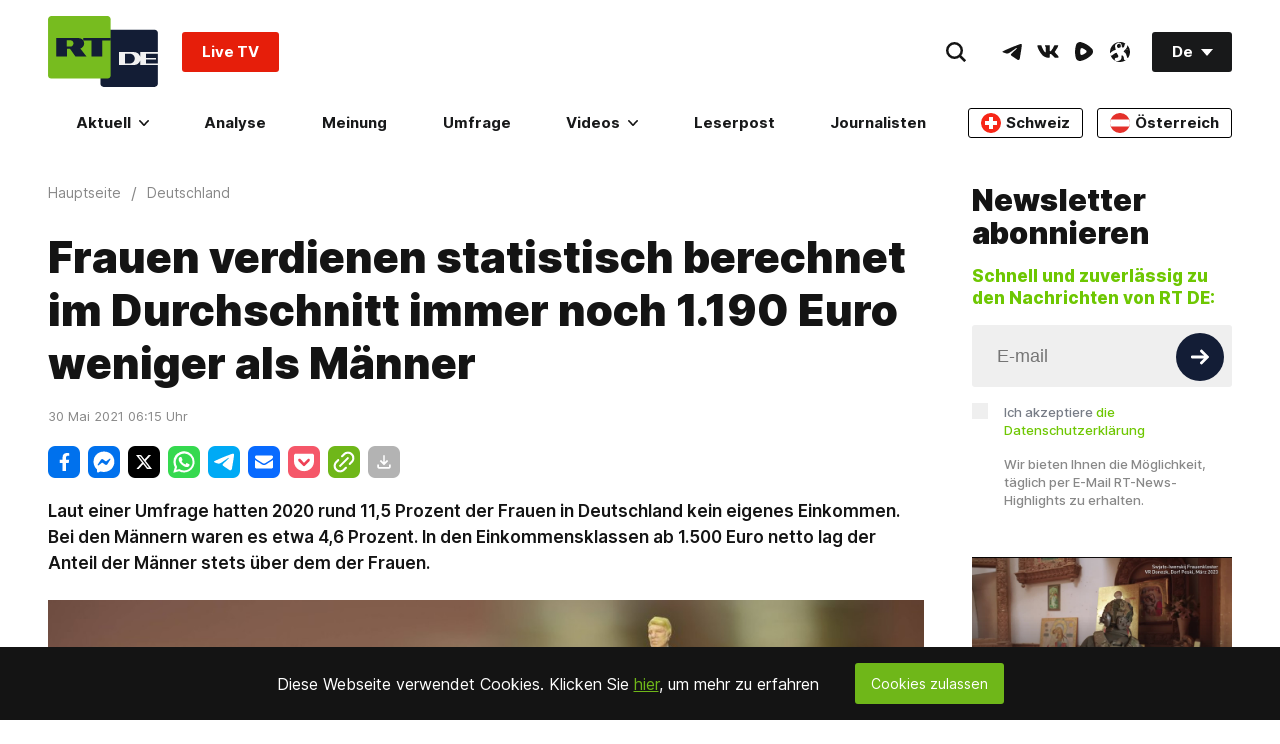

--- FILE ---
content_type: application/javascript; charset=UTF-8
request_url: https://rumble.com/cdn-cgi/challenge-platform/scripts/jsd/main.js
body_size: 4467
content:
window._cf_chl_opt={VnHPF6:'b'};~function(x4,D,I,P,V,Y,H,W){x4=d,function(c,F,xu,x3,i,A){for(xu={c:186,F:279,i:240,A:224,n:251,j:201,J:229,L:177,S:172,O:174,h:241},x3=d,i=c();!![];)try{if(A=parseInt(x3(xu.c))/1+parseInt(x3(xu.F))/2+parseInt(x3(xu.i))/3*(parseInt(x3(xu.A))/4)+parseInt(x3(xu.n))/5*(parseInt(x3(xu.j))/6)+-parseInt(x3(xu.J))/7*(-parseInt(x3(xu.L))/8)+parseInt(x3(xu.S))/9+parseInt(x3(xu.O))/10*(-parseInt(x3(xu.h))/11),A===F)break;else i.push(i.shift())}catch(n){i.push(i.shift())}}(x,558063),D=this||self,I=D[x4(202)],P={},P[x4(232)]='o',P[x4(210)]='s',P[x4(256)]='u',P[x4(184)]='z',P[x4(247)]='n',P[x4(271)]='I',P[x4(180)]='b',V=P,D[x4(170)]=function(F,i,A,j,xe,xh,xO,xD,L,S,O,h,y,U){if(xe={c:262,F:261,i:190,A:262,n:211,j:255,J:239,L:211,S:239,O:178,h:244,e:183,y:234,l:272},xh={c:258,F:183,i:283},xO={c:215,F:225,i:246,A:285},xD=x4,i===null||i===void 0)return j;for(L=a(i),F[xD(xe.c)][xD(xe.F)]&&(L=L[xD(xe.i)](F[xD(xe.A)][xD(xe.F)](i))),L=F[xD(xe.n)][xD(xe.j)]&&F[xD(xe.J)]?F[xD(xe.L)][xD(xe.j)](new F[(xD(xe.S))](L)):function(X,xI,K){for(xI=xD,X[xI(xh.c)](),K=0;K<X[xI(xh.F)];X[K+1]===X[K]?X[xI(xh.i)](K+1,1):K+=1);return X}(L),S='nAsAaAb'.split('A'),S=S[xD(xe.O)][xD(xe.h)](S),O=0;O<L[xD(xe.e)];h=L[O],y=v(F,i,h),S(y)?(U='s'===y&&!F[xD(xe.y)](i[h]),xD(xe.l)===A+h?J(A+h,y):U||J(A+h,i[h])):J(A+h,y),O++);return j;function J(X,K,xB){xB=d,Object[xB(xO.c)][xB(xO.F)][xB(xO.i)](j,K)||(j[K]=[]),j[K][xB(xO.A)](X)}},Y=x4(269)[x4(185)](';'),H=Y[x4(178)][x4(244)](Y),D[x4(277)]=function(F,i,xl,xo,A,n,j,J){for(xl={c:233,F:183,i:183,A:257,n:285,j:284},xo=x4,A=Object[xo(xl.c)](i),n=0;n<A[xo(xl.F)];n++)if(j=A[n],j==='f'&&(j='N'),F[j]){for(J=0;J<i[A[n]][xo(xl.i)];-1===F[j][xo(xl.A)](i[A[n]][J])&&(H(i[A[n]][J])||F[j][xo(xl.n)]('o.'+i[A[n]][J])),J++);}else F[j]=i[A[n]][xo(xl.j)](function(L){return'o.'+L})},W=function(xp,xC,xE,xK,xX,xU,xT,F,i,A){return xp={c:203,F:191},xC={c:208,F:285,i:208,A:208,n:181,j:242,J:285,L:208},xE={c:183},xK={c:243},xX={c:183,F:242,i:215,A:225,n:246,j:215,J:215,L:225,S:246,O:243,h:285,e:243,y:285,l:285,f:208,U:285,m:225,X:246,K:243,E:243,C:285,s:285,k:285,g:285,Q:181},xU={c:197,F:242},xT=x4,F=String[xT(xp.c)],i={'h':function(n){return n==null?'':i.g(n,6,function(j,xR){return xR=d,xR(xU.c)[xR(xU.F)](j)})},'g':function(j,J,L,xG,S,O,y,U,X,K,E,C,s,Q,z,x0,x1,x2){if(xG=xT,null==j)return'';for(O={},y={},U='',X=2,K=3,E=2,C=[],s=0,Q=0,z=0;z<j[xG(xX.c)];z+=1)if(x0=j[xG(xX.F)](z),Object[xG(xX.i)][xG(xX.A)][xG(xX.n)](O,x0)||(O[x0]=K++,y[x0]=!0),x1=U+x0,Object[xG(xX.j)][xG(xX.A)][xG(xX.n)](O,x1))U=x1;else{if(Object[xG(xX.J)][xG(xX.L)][xG(xX.S)](y,U)){if(256>U[xG(xX.O)](0)){for(S=0;S<E;s<<=1,J-1==Q?(Q=0,C[xG(xX.h)](L(s)),s=0):Q++,S++);for(x2=U[xG(xX.e)](0),S=0;8>S;s=x2&1.52|s<<1,Q==J-1?(Q=0,C[xG(xX.h)](L(s)),s=0):Q++,x2>>=1,S++);}else{for(x2=1,S=0;S<E;s=x2|s<<1,J-1==Q?(Q=0,C[xG(xX.y)](L(s)),s=0):Q++,x2=0,S++);for(x2=U[xG(xX.O)](0),S=0;16>S;s=x2&1.11|s<<1.98,J-1==Q?(Q=0,C[xG(xX.l)](L(s)),s=0):Q++,x2>>=1,S++);}X--,X==0&&(X=Math[xG(xX.f)](2,E),E++),delete y[U]}else for(x2=O[U],S=0;S<E;s=s<<1|1.37&x2,J-1==Q?(Q=0,C[xG(xX.U)](L(s)),s=0):Q++,x2>>=1,S++);U=(X--,X==0&&(X=Math[xG(xX.f)](2,E),E++),O[x1]=K++,String(x0))}if(U!==''){if(Object[xG(xX.J)][xG(xX.m)][xG(xX.X)](y,U)){if(256>U[xG(xX.K)](0)){for(S=0;S<E;s<<=1,J-1==Q?(Q=0,C[xG(xX.l)](L(s)),s=0):Q++,S++);for(x2=U[xG(xX.E)](0),S=0;8>S;s=s<<1|1.35&x2,J-1==Q?(Q=0,C[xG(xX.C)](L(s)),s=0):Q++,x2>>=1,S++);}else{for(x2=1,S=0;S<E;s=s<<1.99|x2,J-1==Q?(Q=0,C[xG(xX.s)](L(s)),s=0):Q++,x2=0,S++);for(x2=U[xG(xX.O)](0),S=0;16>S;s=s<<1|x2&1.06,J-1==Q?(Q=0,C[xG(xX.C)](L(s)),s=0):Q++,x2>>=1,S++);}X--,0==X&&(X=Math[xG(xX.f)](2,E),E++),delete y[U]}else for(x2=O[U],S=0;S<E;s=1.4&x2|s<<1.99,J-1==Q?(Q=0,C[xG(xX.k)](L(s)),s=0):Q++,x2>>=1,S++);X--,X==0&&E++}for(x2=2,S=0;S<E;s=x2&1.06|s<<1,Q==J-1?(Q=0,C[xG(xX.g)](L(s)),s=0):Q++,x2>>=1,S++);for(;;)if(s<<=1,J-1==Q){C[xG(xX.g)](L(s));break}else Q++;return C[xG(xX.Q)]('')},'j':function(n,xP){return xP=xT,n==null?'':''==n?null:i.i(n[xP(xE.c)],32768,function(j,xV){return xV=xP,n[xV(xK.c)](j)})},'i':function(j,J,L,xZ,S,O,y,U,X,K,E,C,s,Q,z,x0,x2,x1){for(xZ=xT,S=[],O=4,y=4,U=3,X=[],C=L(0),s=J,Q=1,K=0;3>K;S[K]=K,K+=1);for(z=0,x0=Math[xZ(xC.c)](2,2),E=1;E!=x0;x1=C&s,s>>=1,s==0&&(s=J,C=L(Q++)),z|=(0<x1?1:0)*E,E<<=1);switch(z){case 0:for(z=0,x0=Math[xZ(xC.c)](2,8),E=1;E!=x0;x1=s&C,s>>=1,0==s&&(s=J,C=L(Q++)),z|=E*(0<x1?1:0),E<<=1);x2=F(z);break;case 1:for(z=0,x0=Math[xZ(xC.c)](2,16),E=1;E!=x0;x1=s&C,s>>=1,0==s&&(s=J,C=L(Q++)),z|=E*(0<x1?1:0),E<<=1);x2=F(z);break;case 2:return''}for(K=S[3]=x2,X[xZ(xC.F)](x2);;){if(Q>j)return'';for(z=0,x0=Math[xZ(xC.i)](2,U),E=1;E!=x0;x1=s&C,s>>=1,s==0&&(s=J,C=L(Q++)),z|=E*(0<x1?1:0),E<<=1);switch(x2=z){case 0:for(z=0,x0=Math[xZ(xC.A)](2,8),E=1;E!=x0;x1=s&C,s>>=1,0==s&&(s=J,C=L(Q++)),z|=E*(0<x1?1:0),E<<=1);S[y++]=F(z),x2=y-1,O--;break;case 1:for(z=0,x0=Math[xZ(xC.i)](2,16),E=1;x0!=E;x1=s&C,s>>=1,0==s&&(s=J,C=L(Q++)),z|=E*(0<x1?1:0),E<<=1);S[y++]=F(z),x2=y-1,O--;break;case 2:return X[xZ(xC.n)]('')}if(0==O&&(O=Math[xZ(xC.i)](2,U),U++),S[x2])x2=S[x2];else if(x2===y)x2=K+K[xZ(xC.j)](0);else return null;X[xZ(xC.J)](x2),S[y++]=K+x2[xZ(xC.j)](0),O--,K=x2,0==O&&(O=Math[xZ(xC.L)](2,U),U++)}}},A={},A[xT(xp.F)]=i.h,A}(),M();function R(c,F,xN,xt,xM,xW,x7,i,A){xN={c:264,F:265,i:263,A:193,n:236,j:230,J:209,L:206,S:207,O:248,h:274,e:227,y:205,l:196,f:191,U:223},xt={c:238},xM={c:213,F:287,i:281,A:213},xW={c:248},x7=x4,i=D[x7(xN.c)],A=new D[(x7(xN.F))](),A[x7(xN.i)](x7(xN.A),x7(xN.n)+D[x7(xN.j)][x7(xN.J)]+x7(xN.L)+i.r),i[x7(xN.S)]&&(A[x7(xN.O)]=5e3,A[x7(xN.h)]=function(x8){x8=x7,F(x8(xW.c))}),A[x7(xN.e)]=function(x9){x9=x7,A[x9(xM.c)]>=200&&A[x9(xM.c)]<300?F(x9(xM.F)):F(x9(xM.i)+A[x9(xM.A)])},A[x7(xN.y)]=function(xx){xx=x7,F(xx(xt.c))},A[x7(xN.l)](W[x7(xN.f)](JSON[x7(xN.U)](c)))}function T(xb,x6,c,F,i,A){return xb={c:264,F:214,i:214,A:199},x6=x4,c=D[x6(xb.c)],F=3600,i=Math[x6(xb.F)](+atob(c.t)),A=Math[x6(xb.i)](Date[x6(xb.A)]()/1e3),A-i>F?![]:!![]}function a(c,xS,xi,F){for(xS={c:190,F:233,i:192},xi=x4,F=[];null!==c;F=F[xi(xS.c)](Object[xi(xS.F)](c)),c=Object[xi(xS.i)](c));return F}function d(c,F,i){return i=x(),d=function(B,D,I){return B=B-170,I=i[B],I},d(c,F)}function b(xf,xw,i,A,n,j,J){xw=(xf={c:173,F:268,i:237,A:280,n:275,j:282,J:218,L:194,S:267,O:245,h:204,e:282,y:175},x4);try{return i=I[xw(xf.c)](xw(xf.F)),i[xw(xf.i)]=xw(xf.A),i[xw(xf.n)]='-1',I[xw(xf.j)][xw(xf.J)](i),A=i[xw(xf.L)],n={},n=BAnB4(A,A,'',n),n=BAnB4(A,A[xw(xf.S)]||A[xw(xf.O)],'n.',n),n=BAnB4(A,i[xw(xf.h)],'d.',n),I[xw(xf.e)][xw(xf.y)](i),j={},j.r=n,j.e=null,j}catch(L){return J={},J.r={},J.e=L,J}}function o(c,xH,x5){return xH={c:200},x5=x4,Math[x5(xH.c)]()<c}function x(d0){return d0='pow,VnHPF6,string,Array,loading,status,floor,prototype,errorInfoObject,cloudflare-invisible,appendChild,/b/ov1/0.2083567044038952:1764798731:SodKPnoQfPD8nAwkCsMtvbB3_SZ88DQsfj7UfNojJIA/,detail,readyState,sid,stringify,372ucsVdy,hasOwnProperty,addEventListener,onload,chlApiUrl,1772953rsIJcI,_cf_chl_opt,wfJU3,object,keys,isNaN,error,/cdn-cgi/challenge-platform/h/,style,xhr-error,Set,4908YLWyAs,4389EcluSR,charAt,charCodeAt,bind,navigator,call,number,timeout,onreadystatechange,DOMContentLoaded,395ZvuyUe,chlApiSitekey,NUDr6,jsd,from,undefined,indexOf,sort,chctx,chlApiClientVersion,getOwnPropertyNames,Object,open,__CF$cv$params,XMLHttpRequest,/invisible/jsd,clientInformation,iframe,_cf_chl_opt;WVJdi2;tGfE6;eHFr4;rZpcH7;DMab5;uBWD2;TZOO6;NFIEc5;SBead5;rNss8;ssnu4;WlNXb1;QNPd6;BAnB4;Jxahl3;fLDZ5;fAvt5,source,bigint,d.cookie,isArray,ontimeout,tabIndex,chlApiRumWidgetAgeMs,Jxahl3,catch,258740NhROSo,display: none,http-code:,body,splice,map,push,function,success,event,BAnB4,mAxV0,2165913rRWnEy,createElement,10690gPwzDi,removeChild,error on cf_chl_props,8oPQqFY,includes,Function,boolean,join,toString,length,symbol,split,190022TtGDGs,msg,parent,BHcSU3,concat,CjuoRPvSNUww,getPrototypeOf,POST,contentWindow,[native code],send,icoMavAFUCxZ5X9gfN0He3LDltPKY$Wns6I4jEyBV8Jr21zuhmT7wkpRdGqQ+-bSO,postMessage,now,random,1452uwvBFC,document,fromCharCode,contentDocument,onerror,/jsd/oneshot/13c98df4ef2d/0.2083567044038952:1764798731:SodKPnoQfPD8nAwkCsMtvbB3_SZ88DQsfj7UfNojJIA/,api'.split(','),x=function(){return d0},x()}function M(xQ,xr,xk,xq,c,F,i,A,n){if(xQ={c:264,F:207,i:221,A:212,n:226,j:250,J:249},xr={c:221,F:212,i:249},xk={c:176},xq=x4,c=D[xq(xQ.c)],!c)return;if(!T())return;(F=![],i=c[xq(xQ.F)]===!![],A=function(xv,j){if(xv=xq,!F){if(F=!![],!T())return;j=b(),R(j.r,function(J){N(c,J)}),j.e&&G(xv(xk.c),j.e)}},I[xq(xQ.i)]!==xq(xQ.A))?A():D[xq(xQ.n)]?I[xq(xQ.n)](xq(xQ.j),A):(n=I[xq(xQ.J)]||function(){},I[xq(xQ.J)]=function(xa){xa=xq,n(),I[xa(xr.c)]!==xa(xr.F)&&(I[xa(xr.i)]=n,A())})}function G(A,n,xn,xd,j,J,L,S,O,h,y,l){if(xn={c:187,F:235,i:264,A:236,n:230,j:209,J:219,L:266,S:265,O:263,h:193,e:248,y:274,l:252,f:230,U:231,m:228,X:253,K:276,E:189,C:260,s:230,k:171,g:216,Q:259,z:270,x0:254,x1:196,x2:191},xd=x4,!o(.01))return![];J=(j={},j[xd(xn.c)]=A,j[xd(xn.F)]=n,j);try{L=D[xd(xn.i)],S=xd(xn.A)+D[xd(xn.n)][xd(xn.j)]+xd(xn.J)+L.r+xd(xn.L),O=new D[(xd(xn.S))](),O[xd(xn.O)](xd(xn.h),S),O[xd(xn.e)]=2500,O[xd(xn.y)]=function(){},h={},h[xd(xn.l)]=D[xd(xn.f)][xd(xn.U)],h[xd(xn.m)]=D[xd(xn.n)][xd(xn.X)],h[xd(xn.K)]=D[xd(xn.f)][xd(xn.E)],h[xd(xn.C)]=D[xd(xn.s)][xd(xn.k)],y=h,l={},l[xd(xn.g)]=J,l[xd(xn.Q)]=y,l[xd(xn.z)]=xd(xn.x0),O[xd(xn.x1)](W[xd(xn.x2)](l))}catch(f){}}function Z(c,F,xj,xc){return xj={c:179,F:179,i:215,A:182,n:246,j:257,J:195},xc=x4,F instanceof c[xc(xj.c)]&&0<c[xc(xj.F)][xc(xj.i)][xc(xj.A)][xc(xj.n)](F)[xc(xj.j)](xc(xj.J))}function v(F,i,A,xL,xF,n){xF=(xL={c:278,F:211,i:273,A:286},x4);try{return i[A][xF(xL.c)](function(){}),'p'}catch(j){}try{if(null==i[A])return i[A]===void 0?'u':'x'}catch(J){return'i'}return F[xF(xL.F)][xF(xL.i)](i[A])?'a':i[A]===F[xF(xL.F)]?'p5':i[A]===!0?'T':i[A]===!1?'F':(n=typeof i[A],xF(xL.A)==n?Z(F,i[A])?'N':'f':V[n]||'?')}function N(i,A,xz,xY,n,j,J){if(xz={c:217,F:207,i:287,A:270,n:222,j:288,J:287,L:188,S:198,O:270,h:222,e:288,y:235,l:220,f:188},xY=x4,n=xY(xz.c),!i[xY(xz.F)])return;A===xY(xz.i)?(j={},j[xY(xz.A)]=n,j[xY(xz.n)]=i.r,j[xY(xz.j)]=xY(xz.J),D[xY(xz.L)][xY(xz.S)](j,'*')):(J={},J[xY(xz.O)]=n,J[xY(xz.h)]=i.r,J[xY(xz.e)]=xY(xz.y),J[xY(xz.l)]=A,D[xY(xz.f)][xY(xz.S)](J,'*'))}}()